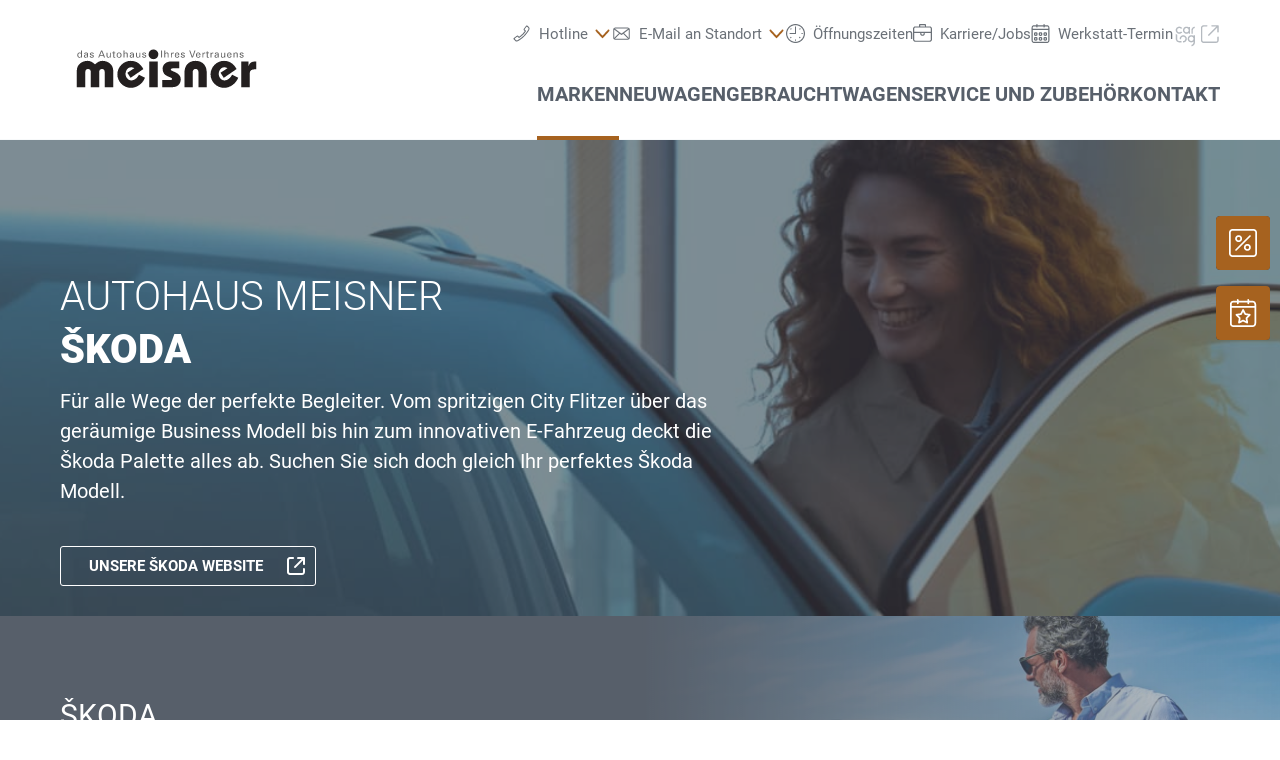

--- FILE ---
content_type: image/svg+xml
request_url: https://www.meisner.at/@@poi.imageproxy/c408cd4116594d5288c35b3cd04b0df6/dealer-logo.svg
body_size: 4716
content:
<?xml version="1.0" encoding="UTF-8" standalone="no"?>
<svg width="220px" height="70px" viewBox="0 0 220 70" version="1.1" xmlns="http://www.w3.org/2000/svg" xmlns:xlink="http://www.w3.org/1999/xlink">
    <!-- Generator: Sketch 40.1 (33804) - http://www.bohemiancoding.com/sketch -->
    <title>logo_A00271_new</title>
    <desc>Created with Sketch.</desc>
    <defs></defs>
    <g id="Page-1" stroke="none" stroke-width="1" fill="none" fill-rule="evenodd">
        <g id="logo_A00271_new">
            <g id="Page-1" transform="translate(17.000000, 16.000000)">
                <path d="M15.5117,40.5859 L15.5117,24.3709 C15.5117,22.6819 14.7817,21.2189 12.6427,21.2189 C10.5017,21.2189 9.7697,22.6819 9.7697,24.3709 L9.7697,40.5859 L0.7617,40.5859 L0.7617,22.9079 C0.7617,16.5459 6.2227,12.5489 12.2477,12.5489 C15.1167,12.5489 18.0447,14.1819 20.0177,16.3759 C21.9887,14.1819 24.9157,12.5489 27.7847,12.5489 C33.8127,12.5489 39.2737,16.5459 39.2737,22.9079 L39.2737,40.5859 L30.2637,40.5859 L30.2637,24.3709 C30.2637,22.6819 29.5327,21.2189 27.3927,21.2189 C25.2537,21.2189 24.5217,22.6819 24.5217,24.3709 L24.5217,40.5859 L15.5117,40.5859" id="Fill-3" fill="#231F1F"></path>
                <path d="M57.625,30.6211 L54.191,25.2171 L61.566,20.3731 C60.217,19.5311 59.146,19.4141 58.076,19.4141 C54.359,19.4141 52.334,23.1891 52.334,26.4531 C52.334,29.8321 54.754,33.3791 58.414,33.3791 C61.793,33.3791 65.113,30.3941 66.465,27.2421 L72.939,30.5641 C70.35,36.7561 64.607,41.2601 57.795,41.2601 C50.25,41.2601 43.662,34.7871 43.662,26.9041 C43.662,19.0211 50.25,12.5491 57.795,12.5491 C64.102,12.5491 68.266,15.9281 71.193,21.2731 L57.625,30.6211" id="Fill-4" fill="#231F1F"></path>
                <path d="M86.34,40.586 L77.332,40.586 L77.332,13.224 L86.34,13.224 L86.34,40.586 Z M81.836,0.5 C84.709,0.5 86.961,2.697 86.961,5.625 C86.961,8.553 84.709,10.745 81.836,10.745 C78.965,10.745 76.713,8.553 76.713,5.625 C76.713,2.697 78.965,0.5 81.836,0.5 L81.836,0.5 Z" id="Fill-5" fill="#231F1F"></path>
                <path d="M91.2383,32.9277 L99.9103,32.9277 C100.9803,32.9277 101.4863,32.4217 101.4863,31.6917 C101.4863,29.0997 91.5193,30.0587 91.5193,20.9937 C91.5193,15.8127 96.0233,13.2237 100.3043,13.2237 L109.0863,13.2237 L109.0863,20.5427 L102.0493,20.5427 C100.9803,20.5427 100.1913,21.1057 100.1913,21.8377 C100.1913,24.0327 110.7203,24.5957 110.7203,31.9707 C110.7203,37.5447 107.2283,40.5857 101.3163,40.5857 L91.2383,40.5857 L91.2383,32.9277" id="Fill-6" fill="#231F1F"></path>
                <path d="M114.6602,40.5859 L114.6602,24.9339 C114.6602,17.8399 118.7692,12.5489 126.4262,12.5489 C134.0862,12.5489 138.1952,17.8399 138.1952,24.9339 L138.1952,40.5859 L129.5232,40.5859 L129.5232,24.9339 C129.5232,22.5699 128.3402,21.1059 126.4262,21.1059 C124.5122,21.1059 123.3302,22.5699 123.3302,24.9339 L123.3302,40.5859 L114.6602,40.5859" id="Fill-7" fill="#231F1F"></path>
                <path d="M156.2129,30.6211 L152.7769,25.2171 L160.1519,20.3731 C158.8009,19.5311 157.7309,19.4141 156.6619,19.4141 C152.9449,19.4141 150.9179,23.1891 150.9179,26.4531 C150.9179,29.8321 153.3399,33.3791 156.9999,33.3791 C160.3769,33.3791 163.6989,30.3941 165.0509,27.2421 L171.5239,30.5641 C168.9339,36.7561 163.1919,41.2601 156.3809,41.2601 C148.8359,41.2601 142.2479,34.7871 142.2479,26.9041 C142.2479,19.0211 148.8359,12.5491 156.3809,12.5491 C162.6859,12.5491 166.8519,15.9281 169.7789,21.2731 L156.2129,30.6211" id="Fill-8" fill="#231F1F"></path>
                <path d="M182.5039,17.7852 L182.6149,17.7852 C183.9669,13.8982 186.5589,13.2232 190.4999,13.2232 L190.4999,21.4432 C184.2479,21.6682 183.6859,23.0192 183.6859,27.7482 L183.6859,40.5862 L174.6779,40.5862 L174.6779,13.2232 L182.5039,13.2232 L182.5039,17.7852" id="Fill-9" fill="#231F1F"></path>
                <path d="M3.8184,8.5488 C5.0254,8.5488 5.3084,7.4258 5.3084,6.4398 C5.3084,5.4838 4.9524,4.3498 3.8184,4.3498 C2.6214,4.3498 2.3284,5.4518 2.3284,6.4398 C2.3284,7.4258 2.6954,8.5488 3.8184,8.5488 L3.8184,8.5488 Z M5.2984,1.5048 L6.2964,1.5048 L6.2964,8.1508 C6.2964,8.4648 6.3284,8.7798 6.3474,9.0838 L5.3304,9.0838 L5.2984,8.2968 L5.2984,8.2438 L5.2774,8.2438 C4.9204,8.9798 4.2284,9.2418 3.4614,9.2418 C1.8964,9.2418 1.2774,7.8038 1.2774,6.4488 C1.2774,5.0218 2.0024,3.6568 3.6404,3.6568 C4.3124,3.6568 4.9724,3.8988 5.2774,4.5278 L5.2984,4.5278 L5.2984,1.5048 Z" id="Fill-10" fill="#666666"></path>
                <path d="M10.6689,6.5234 C10.0609,6.5544 9.2519,6.7754 9.2519,7.5414 C9.2519,8.1924 9.7029,8.5174 10.2909,8.5174 C11.4669,8.5174 11.6879,7.4994 11.6659,6.5234 L10.6689,6.5234 Z M11.6659,5.8304 C11.6659,4.9174 11.6129,4.3804 10.5529,4.3804 C10.0489,4.3804 9.5769,4.6754 9.5659,5.2204 L8.5179,5.2204 C8.5689,4.0664 9.4729,3.6574 10.5119,3.6574 C11.5929,3.6574 12.6639,3.9824 12.6639,5.4524 L12.6639,7.9714 C12.6639,8.2034 12.6739,8.6434 12.7049,9.0844 L12.0329,9.0844 C11.9399,9.0844 11.7609,9.1364 11.7499,9.0104 C11.7289,8.7694 11.7089,8.5394 11.6969,8.2964 L11.6769,8.2964 C11.3519,8.9594 10.7639,9.2424 10.0389,9.2424 C9.1249,9.2424 8.2009,8.7694 8.2009,7.7404 C8.2009,6.2604 9.5139,5.8304 10.7639,5.8304 L11.6659,5.8304 Z" id="Fill-11" fill="#666666"></path>
                <path d="M16.627,3.6572 C17.625,3.6572 18.748,4.0772 18.674,5.2732 L17.625,5.2732 C17.666,4.6012 17.152,4.3812 16.574,4.3812 C16.039,4.3812 15.609,4.6332 15.609,5.2202 C15.609,5.8082 16.512,5.8512 16.891,5.9672 C17.782,6.2612 18.811,6.3652 18.811,7.5522 C18.811,8.8432 17.551,9.2422 16.471,9.2422 C15.367,9.2422 14.443,8.7382 14.455,7.5202 L15.504,7.5202 C15.525,8.1712 15.967,8.5172 16.574,8.5172 C17.162,8.5172 17.762,8.2872 17.762,7.6042 C17.762,6.4282 14.559,7.3102 14.559,5.2532 C14.559,4.1502 15.672,3.6572 16.627,3.6572" id="Fill-12" fill="#666666"></path>
                <path d="M25.5654,6.208 L28.3884,6.208 L27.0134,2.544 L25.5654,6.208 Z M23.3084,9.084 L26.5004,1.505 L27.6234,1.505 L30.6884,9.084 L29.5444,9.084 L28.7244,7.111 L25.2094,7.111 L24.3894,9.084 L23.3084,9.084 Z" id="Fill-13" fill="#666666"></path>
                <path d="M35.7949,3.8145 L36.7929,3.8145 L36.7929,9.0845 L35.8159,9.0845 L35.8159,8.3075 L35.7949,8.3075 C35.3969,8.9685 34.7249,9.2425 33.9899,9.2425 C32.8869,9.2425 32.2579,8.4025 32.2579,7.3415 L32.2579,3.8145 L33.2539,3.8145 L33.2539,6.9325 C33.2539,7.8455 33.4649,8.5175 34.4199,8.5175 C34.8299,8.5175 35.3859,8.3075 35.5959,7.7615 C35.7849,7.2685 35.7949,6.6485 35.7949,6.5235 L35.7949,3.8145 Z" id="Fill-14" fill="#666666"></path>
                <path d="M39.2441,3.8145 L39.2441,2.6915 L40.2411,2.3765 L40.2411,3.8145 L41.4591,3.7835 L41.4591,4.5285 L40.2411,4.5175 L40.2411,7.9185 C40.2411,8.2965 40.5351,8.4755 40.8921,8.4755 C41.0491,8.4755 41.2601,8.4555 41.4171,8.4125 L41.4171,9.1785 C41.1851,9.1895 40.9651,9.2425 40.7341,9.2425 C40.4931,9.2425 40.3051,9.2315 40.0621,9.1895 C39.9051,9.1585 39.6421,9.0745 39.4741,8.8425 C39.2971,8.5905 39.2441,8.5705 39.2441,7.8675 L39.2441,4.5175 L38.3421,4.5285 L38.3421,3.7835 L39.2441,3.8145 Z" id="Fill-15" fill="#666666"></path>
                <path d="M45.4766,8.5176 C46.6636,8.5176 47.0516,7.5726 47.0516,6.4496 C47.0516,5.3266 46.6636,4.3806 45.4766,4.3806 C44.2906,4.3806 43.9026,5.3266 43.9026,6.4496 C43.9026,7.5726 44.2906,8.5176 45.4766,8.5176 M48.1016,6.4496 C48.1016,8.0866 47.2086,9.2426 45.4766,9.2426 C43.7446,9.2426 42.8526,8.0866 42.8526,6.4496 C42.8526,4.8116 43.7446,3.6576 45.4766,3.6576 C47.2086,3.6576 48.1016,4.8116 48.1016,6.4496" id="Fill-16" fill="#666666"></path>
                <path d="M50.1445,9.084 L50.1445,1.505 L51.1405,1.505 L51.1405,4.518 L51.1625,4.518 C51.5405,3.93 52.1075,3.657 52.8735,3.657 C54.2485,3.657 54.6795,4.57 54.6795,5.516 L54.6795,9.084 L53.6815,9.084 L53.6815,5.967 C53.6815,5.043 53.4405,4.444 52.5055,4.424 C52.1075,4.413 51.4985,4.717 51.3085,5.158 C51.0785,5.704 51.1405,6.082 51.1405,6.376 L51.1405,9.084 L50.1445,9.084 Z" id="Fill-17" fill="#666666"></path>
                <path d="M59.1563,6.5234 C58.5483,6.5544 57.7403,6.7754 57.7403,7.5414 C57.7403,8.1924 58.1913,8.5174 58.7793,8.5174 C59.9553,8.5174 60.1763,7.4994 60.1543,6.5234 L59.1563,6.5234 Z M60.1543,5.8304 C60.1543,4.9174 60.1013,4.3804 59.0413,4.3804 C58.5373,4.3804 58.0643,4.6754 58.0543,5.2204 L57.0043,5.2204 C57.0563,4.0664 57.9603,3.6574 59.0003,3.6574 C60.0803,3.6574 61.1513,3.9824 61.1513,5.4524 L61.1513,7.9714 C61.1513,8.2034 61.1623,8.6434 61.1933,9.0844 L60.5213,9.0844 C60.4273,9.0844 60.2483,9.1364 60.2383,9.0104 C60.2173,8.7694 60.1953,8.5394 60.1853,8.2964 L60.1643,8.2964 C59.8403,8.9594 59.2523,9.2424 58.5273,9.2424 C57.6133,9.2424 56.6893,8.7694 56.6893,7.7404 C56.6893,6.2604 58.0023,5.8304 59.2523,5.8304 L60.1543,5.8304 Z" id="Fill-18" fill="#666666"></path>
                <path d="M66.9727,3.8145 L67.9707,3.8145 L67.9707,9.0845 L66.9937,9.0845 L66.9937,8.3075 L66.9727,8.3075 C66.5747,8.9685 65.9027,9.2425 65.1677,9.2425 C64.0657,9.2425 63.4357,8.4025 63.4357,7.3415 L63.4357,3.8145 L64.4337,3.8145 L64.4337,6.9325 C64.4337,7.8455 64.6427,8.5175 65.5977,8.5175 C66.0077,8.5175 66.5647,8.3075 66.7737,7.7615 C66.9627,7.2685 66.9727,6.6485 66.9727,6.5235 L66.9727,3.8145 Z" id="Fill-19" fill="#666666"></path>
                <path d="M72.0498,3.6572 C73.0468,3.6572 74.1698,4.0772 74.0978,5.2732 L73.0468,5.2732 C73.0898,4.6012 72.5738,4.3812 71.9978,4.3812 C71.4618,4.3812 71.0308,4.6332 71.0308,5.2202 C71.0308,5.8082 71.9338,5.8512 72.3128,5.9672 C73.2048,6.2612 74.2338,6.3652 74.2338,7.5522 C74.2338,8.8432 72.9738,9.2422 71.8928,9.2422 C70.7898,9.2422 69.8658,8.7382 69.8768,7.5202 L70.9258,7.5202 C70.9468,8.1712 71.3888,8.5172 71.9978,8.5172 C72.5858,8.5172 73.1838,8.2872 73.1838,7.6042 C73.1838,6.4282 69.9828,7.3102 69.9828,5.2532 C69.9828,4.1502 71.0938,3.6572 72.0498,3.6572" id="Fill-20" fill="#666666"></path>
                <polygon id="Fill-21" fill="#666666" points="89.893 1.505 90.944 1.505 90.944 9.084 89.893 9.084"></polygon>
                <path d="M93.3457,9.084 L93.3457,1.505 L94.3417,1.505 L94.3417,4.518 L94.3637,4.518 C94.7407,3.93 95.3087,3.657 96.0747,3.657 C97.4497,3.657 97.8807,4.57 97.8807,5.516 L97.8807,9.084 L96.8827,9.084 L96.8827,5.967 C96.8827,5.043 96.6407,4.444 95.7067,4.424 C95.3087,4.413 94.6997,4.717 94.5097,5.158 C94.2797,5.704 94.3417,6.082 94.3417,6.376 L94.3417,9.084 L93.3457,9.084 Z" id="Fill-22" fill="#666666"></path>
                <path d="M101.3086,9.084 L100.3106,9.084 L100.3106,3.814 L101.3086,3.814 L101.3086,4.833 L101.3296,4.833 C101.4766,4.108 102.1486,3.741 102.8726,3.741 C102.9976,3.741 103.1036,3.752 103.2186,3.752 L103.2186,4.696 C103.0816,4.644 102.9256,4.644 102.7886,4.644 C101.5296,4.686 101.3086,5.357 101.3086,6.471 L101.3086,9.084 Z" id="Fill-23" fill="#666666"></path>
                <path d="M108.1914,5.9453 C108.2124,5.0633 107.8144,4.3813 106.8474,4.3813 C106.0194,4.3813 105.5254,5.0853 105.5254,5.9453 L108.1914,5.9453 Z M105.5254,6.6383 C105.4514,7.5623 105.8304,8.5173 106.8474,8.5173 C107.6254,8.5173 108.0134,8.2133 108.1294,7.4473 L109.1774,7.4473 C109.0214,8.6433 108.0974,9.2423 106.8374,9.2423 C105.1464,9.2423 104.4744,8.0453 104.4744,6.4913 C104.4744,4.9483 105.2524,3.6573 106.9214,3.6573 C108.4964,3.6883 109.2424,4.6853 109.2424,6.1443 L109.2424,6.6383 L105.5254,6.6383 Z" id="Fill-24" fill="#666666"></path>
                <path d="M112.9219,3.6572 C113.9199,3.6572 115.0429,4.0772 114.9689,5.2732 L113.9199,5.2732 C113.9609,4.6012 113.4469,4.3812 112.8689,4.3812 C112.3339,4.3812 111.9039,4.6332 111.9039,5.2202 C111.9039,5.8082 112.8069,5.8512 113.1839,5.9672 C114.0759,6.2612 115.1059,6.3652 115.1059,7.5522 C115.1059,8.8432 113.8459,9.2422 112.7639,9.2422 C111.6619,9.2422 110.7379,8.7382 110.7479,7.5202 L111.7989,7.5202 C111.8199,8.1712 112.2599,8.5172 112.8689,8.5172 C113.4569,8.5172 114.0569,8.2872 114.0569,7.6042 C114.0569,6.4282 110.8539,7.3102 110.8539,5.2532 C110.8539,4.1502 111.9669,3.6572 112.9219,3.6572" id="Fill-25" fill="#666666"></path>
                <polygon id="Fill-26" fill="#666666" points="126.332 1.5049 123.539 9.0839 122.385 9.0839 119.687 1.5049 120.736 1.5049 122.994 7.9829 123.016 7.9829 125.283 1.5049"></polygon>
                <path d="M130.5488,5.9453 C130.5698,5.0633 130.1718,4.3813 129.2048,4.3813 C128.3768,4.3813 127.8828,5.0853 127.8828,5.9453 L130.5488,5.9453 Z M127.8828,6.6383 C127.8088,7.5623 128.1878,8.5173 129.2048,8.5173 C129.9828,8.5173 130.3708,8.2133 130.4868,7.4473 L131.5348,7.4473 C131.3788,8.6433 130.4548,9.2423 129.1948,9.2423 C127.5038,9.2423 126.8318,8.0453 126.8318,6.4913 C126.8318,4.9483 127.6098,3.6573 129.2788,3.6573 C130.8538,3.6883 131.5998,4.6853 131.5998,6.1443 L131.5998,6.6383 L127.8828,6.6383 Z" id="Fill-27" fill="#666666"></path>
                <path d="M134.6289,9.084 L133.6309,9.084 L133.6309,3.814 L134.6289,3.814 L134.6289,4.833 L134.6499,4.833 C134.7969,4.108 135.4689,3.741 136.1929,3.741 C136.3179,3.741 136.4239,3.752 136.5389,3.752 L136.5389,4.696 C136.4019,4.644 136.2459,4.644 136.1089,4.644 C134.8499,4.686 134.6289,5.357 134.6289,6.471 L134.6289,9.084 Z" id="Fill-28" fill="#666666"></path>
                <path d="M138.2578,3.8145 L138.2578,2.6915 L139.2558,2.3765 L139.2558,3.8145 L140.4728,3.7835 L140.4728,4.5285 L139.2558,4.5175 L139.2558,7.9185 C139.2558,8.2965 139.5488,8.4755 139.9058,8.4755 C140.0628,8.4755 140.2738,8.4555 140.4318,8.4125 L140.4318,9.1785 C140.1988,9.1895 139.9788,9.2425 139.7478,9.2425 C139.5078,9.2425 139.3188,9.2315 139.0758,9.1895 C138.9198,9.1585 138.6558,9.0745 138.4878,8.8425 C138.3108,8.5905 138.2578,8.5705 138.2578,7.8675 L138.2578,4.5175 L137.3558,4.5285 L137.3558,3.7835 L138.2578,3.8145 Z" id="Fill-29" fill="#666666"></path>
                <path d="M143.252,9.084 L142.256,9.084 L142.256,3.814 L143.252,3.814 L143.252,4.833 L143.273,4.833 C143.42,4.108 144.092,3.741 144.816,3.741 C144.943,3.741 145.047,3.752 145.164,3.752 L145.164,4.696 C145.027,4.644 144.869,4.644 144.732,4.644 C143.473,4.686 143.252,5.357 143.252,6.471 L143.252,9.084 Z" id="Fill-30" fill="#666666"></path>
                <path d="M148.9062,6.5234 C148.2992,6.5544 147.4902,6.7754 147.4902,7.5414 C147.4902,8.1924 147.9412,8.5174 148.5292,8.5174 C149.7052,8.5174 149.9262,7.4994 149.9042,6.5234 L148.9062,6.5234 Z M149.9042,5.8304 C149.9042,4.9174 149.8512,4.3804 148.7912,4.3804 C148.2872,4.3804 147.8142,4.6754 147.8042,5.2204 L146.7542,5.2204 C146.8062,4.0664 147.7112,3.6574 148.7502,3.6574 C149.8302,3.6574 150.9022,3.9824 150.9022,5.4524 L150.9022,7.9714 C150.9022,8.2034 150.9122,8.6434 150.9432,9.0844 L150.2712,9.0844 C150.1772,9.0844 149.9982,9.1364 149.9882,9.0104 C149.9672,8.7694 149.9452,8.5394 149.9352,8.2964 L149.9142,8.2964 C149.5902,8.9594 149.0022,9.2424 148.2772,9.2424 C147.3632,9.2424 146.4392,8.7694 146.4392,7.7404 C146.4392,6.2604 147.7522,5.8304 149.0022,5.8304 L149.9042,5.8304 Z" id="Fill-31" fill="#666666"></path>
                <path d="M156.7246,3.8145 L157.7226,3.8145 L157.7226,9.0845 L156.7456,9.0845 L156.7456,8.3075 L156.7246,8.3075 C156.3266,8.9685 155.6546,9.2425 154.9176,9.2425 C153.8166,9.2425 153.1876,8.4025 153.1876,7.3415 L153.1876,3.8145 L154.1836,3.8145 L154.1836,6.9325 C154.1836,7.8455 154.3946,8.5175 155.3496,8.5175 C155.7576,8.5175 156.3146,8.3075 156.5256,7.7615 C156.7146,7.2685 156.7246,6.6485 156.7246,6.5235 L156.7246,3.8145 Z" id="Fill-32" fill="#666666"></path>
                <path d="M163.4277,5.9453 C163.4477,5.0633 163.0487,4.3813 162.0837,4.3813 C161.2537,4.3813 160.7597,5.0853 160.7597,5.9453 L163.4277,5.9453 Z M160.7597,6.6383 C160.6877,7.5623 161.0647,8.5173 162.0837,8.5173 C162.8597,8.5173 163.2477,8.2133 163.3637,7.4473 L164.4137,7.4473 C164.2557,8.6433 163.3317,9.2423 162.0727,9.2423 C160.3827,9.2423 159.7107,8.0453 159.7107,6.4913 C159.7107,4.9483 160.4887,3.6573 162.1567,3.6573 C163.7327,3.6883 164.4767,4.6853 164.4767,6.1443 L164.4767,6.6383 L160.7597,6.6383 Z" id="Fill-33" fill="#666666"></path>
                <path d="M167.4531,4.5918 L167.4741,4.5918 C167.8101,3.9298 168.5451,3.6568 169.0701,3.6568 C169.4371,3.6568 171.0641,3.7518 171.0641,5.4418 L171.0641,9.0838 L170.0681,9.0838 L170.0681,5.7678 C170.0681,4.8958 169.7011,4.4238 168.8611,4.4238 C168.8611,4.4238 168.3141,4.3918 167.8941,4.8118 C167.7481,4.9588 167.4741,5.1898 167.4741,6.2188 L167.4741,9.0838 L166.4781,9.0838 L166.4781,3.8148 L167.4531,3.8148 L167.4531,4.5918 Z" id="Fill-34" fill="#666666"></path>
                <path d="M175.0918,3.6572 C176.0898,3.6572 177.2128,4.0772 177.1388,5.2732 L176.0898,5.2732 C176.1308,4.6012 175.6168,4.3812 175.0388,4.3812 C174.5038,4.3812 174.0738,4.6332 174.0738,5.2202 C174.0738,5.8082 174.9768,5.8512 175.3538,5.9672 C176.2458,6.2612 177.2758,6.3652 177.2758,7.5522 C177.2758,8.8432 176.0158,9.2422 174.9338,9.2422 C173.8318,9.2422 172.9078,8.7382 172.9178,7.5202 L173.9688,7.5202 C173.9898,8.1712 174.4298,8.5172 175.0388,8.5172 C175.6268,8.5172 176.2268,8.2872 176.2268,7.6042 C176.2268,6.4282 173.0238,7.3102 173.0238,5.2532 C173.0238,4.1502 174.1368,3.6572 175.0918,3.6572" id="Fill-35" fill="#666666"></path>
            </g>
        </g>
    </g>
</svg>